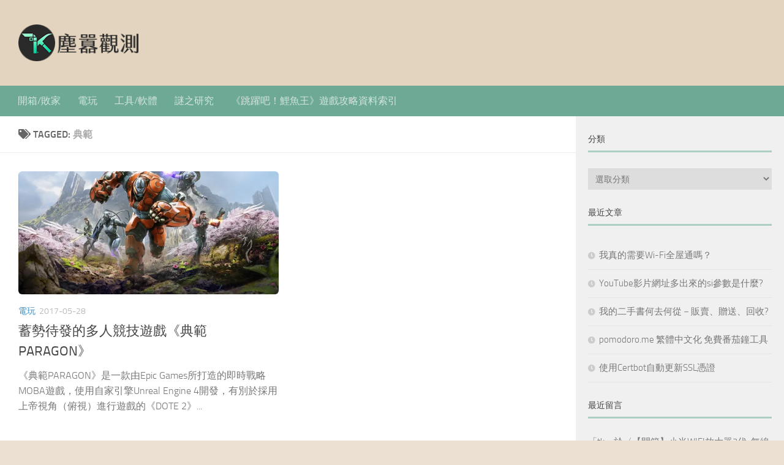

--- FILE ---
content_type: text/html; charset=utf-8
request_url: https://www.google.com/recaptcha/api2/aframe
body_size: 269
content:
<!DOCTYPE HTML><html><head><meta http-equiv="content-type" content="text/html; charset=UTF-8"></head><body><script nonce="jVQJxd_yJYFQ98MmR-i2xw">/** Anti-fraud and anti-abuse applications only. See google.com/recaptcha */ try{var clients={'sodar':'https://pagead2.googlesyndication.com/pagead/sodar?'};window.addEventListener("message",function(a){try{if(a.source===window.parent){var b=JSON.parse(a.data);var c=clients[b['id']];if(c){var d=document.createElement('img');d.src=c+b['params']+'&rc='+(localStorage.getItem("rc::a")?sessionStorage.getItem("rc::b"):"");window.document.body.appendChild(d);sessionStorage.setItem("rc::e",parseInt(sessionStorage.getItem("rc::e")||0)+1);localStorage.setItem("rc::h",'1769928336350');}}}catch(b){}});window.parent.postMessage("_grecaptcha_ready", "*");}catch(b){}</script></body></html>

--- FILE ---
content_type: text/css
request_url: https://yuusha.tk/wp-content/cache/wpfc-minified/l9qjcoyp/a75es.css
body_size: 598
content:
.btn-w-tk {
-moz-box-shadow:inset 0px 1px 0px 0px #ffffff;
-webkit-box-shadow:inset 0px 1px 0px 0px #ffffff;
box-shadow:inset 0px 1px 0px 0px #ffffff;
background-color:#F3F3F3;
-moz-border-radius:6px;
-webkit-border-radius:6px;
border-radius:6px;
border:1px solid #CCCCCC;
display:inline-block;
cursor:pointer;
color:#666666;
font-size:16px;
font-weight:bold;
padding:12px 24px;
text-decoration:none;
text-shadow:0px 1px 0px #ffffff;
}
.btn-w-tk:hover {
background-color: #EAEAEA;
}
.btn-w-tk:active {
position:relative;
top:1px;
}
.btn-block {display: block;}
body {color: #333; padding-top: 0!important;}
#page {padding-bottom: 10px;}
#nav-header.nav-container {
-webkit-box-shadow: none; box-shadow: none;
}
.video-container {margin-bottom: 1em;}
#footer {background: #eaeaea;}
#footer .widget {padding-bottom: 0;}
#footer-full-width-widget {
border-bottom: 1px solid #ebe0d1;
background: #ebe0d1;
}
#footer-bottom #back-to-top {background: rgba(234, 234, 234, 0.45); color: rgba(255,255,255,.7);}
#footer-bottom #back-to-top:hover {background: #FFFFFF; color: #7f604b;}
.s1 .sidebar-toggle, .s1 .sidebar-top {background: #f0f0f0!important;}
.social-links .social-tooltip {color: #666!important;}
.social-links .social-tooltip:hover {color: #333!important;}
footer .social-links .social-tooltip {color: rgba(255,255,255,0.7)!important;}
footer .social-links .social-tooltip:hover {color: #FFFFFF!important;}
.sidebar .post-nav li a:hover {background: #cde1db; background: rgba(205, 225, 219, 0.2);}
.s1 .post-nav li a:hover i {color: #6da995!important;}
.widget>h3 {padding: 6px 0px; border-bottom: 3px solid #adcec4;}
.thumb-icon {
color: #33cc99;
-webkit-transform: none;
-moz-transform: none;
-ms-transform: none;
-o-transform: none;
transform: none;
}
.thumb-icon i {
-webkit-transform: none;
-moz-transform: none;
-ms-transform: none;
-o-transform: none;
transform: none;
}
.post-hover:hover .thumb-icon {
background: #33cc99;
color: #000;
}
.is-scrolled #header .nav-container.desktop-sticky, .is-scrolled #header .nav-container.mobile-sticky, .is-scrolled #header .search-expand {
background-color: rgba(125, 178, 161, 0.9);
}
.sidebar .screen-reader-text {display: none;}
.sidebar-toggle i {color: #999;}
.sidebar .widget {padding-bottom: 0;}
.entry table {white-space: nowrap;}
.entry table td {font-weight: 400;}
.entry table td .btn-w-tk {padding-right: 0!important; padding-left:0!important;}
.entry table thead tr {background: #4f5357!important; color: #FFF;} .entry ins {background: none;}
.table-holder-fix {overflow: auto;}
.tk-tips {border: 1px solid #AAA; padding: 20px 30px; background: #f0f0f0; text-align: center;}
.block_fix {display: block!important;}
#dynamic-to-top {z-index: 98;}
.sharrre-container #googleplus {display:none;}
.post-byline {display:none;}